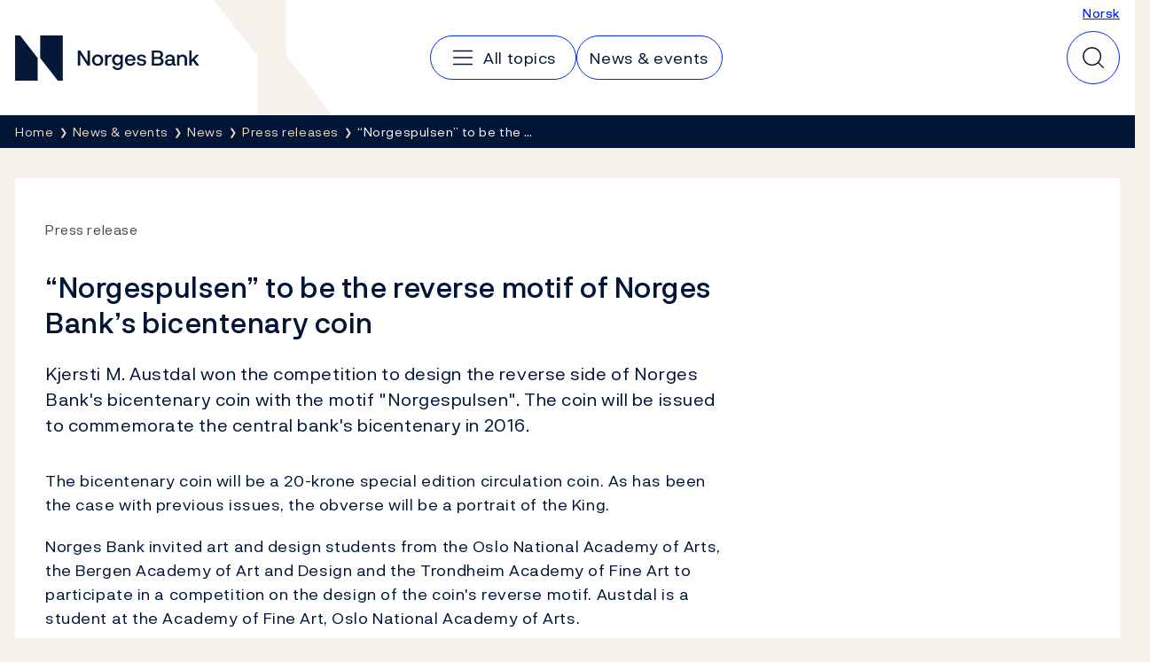

--- FILE ---
content_type: text/javascript
request_url: https://www.norges-bank.no/dist/Feedback.1c1004e8.js
body_size: 1159
content:
(self.webpackChunknorgesbank_web=self.webpackChunknorgesbank_web||[]).push([[9302],{121:function(t){var e,s,n,a,o,r;t.exports=(s=[],n=document,a=n.documentElement.doScroll,o="DOMContentLoaded",(r=(a?/^loaded|^c/:/^loaded|^i|^c/).test(n.readyState))||n.addEventListener(o,e=function(){for(n.removeEventListener(o,e),r=1;e=s.shift();)e()}),function(t){r?setTimeout(t,0):s.push(t)})},241:function(t,e,s){"use strict";s.d(e,{hZ:function(){return o},i4:function(){return r},wt:function(){return a}});var n=s(5037);const a=t=>(t=t||window.event).target||t.srcElement,o=(t,e)=>{var s=document.createEvent("HTMLEvents");s.initEvent(e,!0,!1),t.dispatchEvent(s)},r=(t,e,s)=>{document.addEventListener(e,(function(e){const o=a(e);if(o.matches(`${t},${t} *`)){e.stopPropagation();let a=o;o.hasAttribute(t)||(a=n.X.closest(o,`${t}`)),a&&s(e,a)}}))}},3513:function(t,e,s){"use strict";var n=s(121),a=s.n(n),o=s(5037),r=s(241),c=s(3975);a()((function(){(0,r.i4)("[data-feedback]","click",(async(t,e)=>{t.preventDefault();const s=document.getElementById(e.getAttribute("aria-controls")),n=e.getAttribute("data-feedback"),a=e.parentNode,r=await c.A.get(n),i=await r.text();s&&i&&(s.innerHTML=i,o.X.addClass(s,"is-active")),a&&(a.setAttribute("aria-expanded","true"),o.X.addClass(a,"is-hidden"))})),(0,r.i4)("[data-feedback-form]","submit",(async(t,e)=>{t.preventDefault();const s=new FormData(e),n=e.parentNode.parentNode.querySelector("[data-feedback-message]"),a=e.parentNode.parentNode.querySelector("[data-feedback-error]");try{200!==(await c.A.post(e.getAttribute("action"),s)).status?o.X.addClass(a,"is-active"):(o.X.removeClass(e.parentNode,"is-active"),o.X.addClass(n,"is-active"))}catch(t){o.X.addClass(a,"is-active")}}))}))},3975:function(t,e,s){"use strict";s.d(e,{A:function(){return r}});class n extends Error{constructor(t,e){super(t),this.name="RequestError",this.status=e,Object.setPrototypeOf(this,n.prototype)}}class a extends n{}const o={credentials:"same-origin",cache:"no-cache"};class r{static post(t,e=null,s=null,n=null){let a={"X-Requested-With":"XMLHttpRequest",Accept:"application/json"};return!e||e instanceof FormData||(a["Content-Type"]="application/json"),s&&(a={...s,...a}),fetch(t,{...o,headers:a,body:e?e instanceof FormData?e:JSON.stringify(e):void 0,signal:n,method:"post"}).then(this.handleErrors)}static delete(t,e=null){return fetch(t,{...o,headers:{"X-Requested-With":"XMLHttpRequest",Accept:"application/json"},signal:e,method:"delete"}).then(this.handleErrors)}static get(t,e=null,s="application/json"){return fetch(t,{...o,headers:{"X-Requested-With":"XMLHttpRequest",Accept:s},signal:e,method:"get"})}static async getJSON(t){if(204!==t.status)return await t.json()}static async handleErrors(t){if(!t.ok){if(500!==t.status&&t.headers.get("Content-Type")?.includes("application/json")){const e=await t.clone().json();if(e?.message)throw new n(e.message,t.status)}if(t.statusText)throw new a(t.statusText,t.status);throw Error(`${t.status.toString()} - ${await t.clone().text()}`)}return t}}},4395:function(){},5037:function(t,e,s){"use strict";s.d(e,{X:function(){return n}});const n={addClass(t,e){t.classList?t.classList.add(e):t.className+=" "+e},hasClass(t,e){return t.classList?t.classList.contains(e):new RegExp("(^| )"+e+"( |$)","gi").test(t.className)},removeClass(t,e){t.classList&&t.classList.contains(e)?t.classList.remove(e):t.className=t.className.replace(new RegExp("(^|\\b)"+e.split(" ").join("|")+"(\\b|$)","gi")," ")},closest(t,e){for(Element.prototype.matches||(Element.prototype.matches=Element.prototype.matchesSelector||Element.prototype.mozMatchesSelector||Element.prototype.msMatchesSelector||Element.prototype.oMatchesSelector||Element.prototype.webkitMatchesSelector||function(t){for(var e=(this.document||this.ownerDocument).querySelectorAll(t),s=e.length;--s>=0&&e.item(s)!==this;);return s>-1});t&&t!==document;t=t.parentNode)if(t.matches(e))return t;return null}}}},function(t){var e=function(e){return t(t.s=e)};e(3513),e(4395)}]);